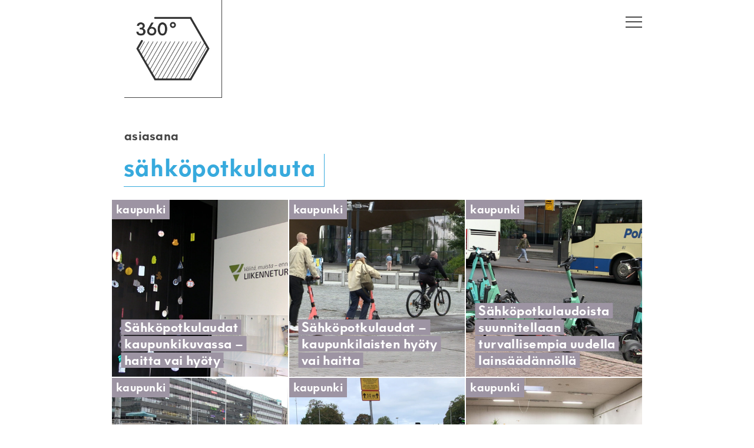

--- FILE ---
content_type: text/html; charset=UTF-8
request_url: https://www.360journalismia.fi/tag/sahkopotkulauta/
body_size: 12450
content:
<!DOCTYPE html>
<html lang="fi">
<head>
<meta charset="UTF-8" />
<meta name="viewport" content="width=device-width, initial-scale=1" />
<meta name="google-site-verification" content="r8Z640PsjE9bQQxZ7kApudJxkMA4WGWfZIol6ssdlSA" />
<link rel="stylesheet" type="text/css" href="https://www.360journalismia.fi/wp-content/themes/360/style.css" />
<link rel="shortcut icon" type="image/png" href="https://www.360journalismia.fi/wp-content/themes/360/img/logo.png" />
<title>sähköpotkulauta &#8211; 360° journalismia</title>
<meta name='robots' content='max-image-preview:large' />
<link rel='dns-prefetch' href='//stats.wp.com' />
<link rel="alternate" type="application/rss+xml" title="360° journalismia &raquo; syöte" href="https://www.360journalismia.fi/feed/" />
<script type="text/javascript" id="wpp-js" src="https://www.360journalismia.fi/wp-content/plugins/wordpress-popular-posts/assets/js/wpp.min.js?ver=7.3.6" data-sampling="0" data-sampling-rate="100" data-api-url="https://www.360journalismia.fi/wp-json/wordpress-popular-posts" data-post-id="0" data-token="656aa4eea5" data-lang="0" data-debug="0"></script>
<link rel="alternate" type="application/rss+xml" title="360° journalismia &raquo; sähköpotkulauta avainsanan RSS-syöte" href="https://www.360journalismia.fi/tag/sahkopotkulauta/feed/" />
<style id='wp-img-auto-sizes-contain-inline-css' type='text/css'>
img:is([sizes=auto i],[sizes^="auto," i]){contain-intrinsic-size:3000px 1500px}
/*# sourceURL=wp-img-auto-sizes-contain-inline-css */
</style>
<style id='wp-emoji-styles-inline-css' type='text/css'>

	img.wp-smiley, img.emoji {
		display: inline !important;
		border: none !important;
		box-shadow: none !important;
		height: 1em !important;
		width: 1em !important;
		margin: 0 0.07em !important;
		vertical-align: -0.1em !important;
		background: none !important;
		padding: 0 !important;
	}
/*# sourceURL=wp-emoji-styles-inline-css */
</style>
<style id='wp-block-library-inline-css' type='text/css'>
:root{--wp-block-synced-color:#7a00df;--wp-block-synced-color--rgb:122,0,223;--wp-bound-block-color:var(--wp-block-synced-color);--wp-editor-canvas-background:#ddd;--wp-admin-theme-color:#007cba;--wp-admin-theme-color--rgb:0,124,186;--wp-admin-theme-color-darker-10:#006ba1;--wp-admin-theme-color-darker-10--rgb:0,107,160.5;--wp-admin-theme-color-darker-20:#005a87;--wp-admin-theme-color-darker-20--rgb:0,90,135;--wp-admin-border-width-focus:2px}@media (min-resolution:192dpi){:root{--wp-admin-border-width-focus:1.5px}}.wp-element-button{cursor:pointer}:root .has-very-light-gray-background-color{background-color:#eee}:root .has-very-dark-gray-background-color{background-color:#313131}:root .has-very-light-gray-color{color:#eee}:root .has-very-dark-gray-color{color:#313131}:root .has-vivid-green-cyan-to-vivid-cyan-blue-gradient-background{background:linear-gradient(135deg,#00d084,#0693e3)}:root .has-purple-crush-gradient-background{background:linear-gradient(135deg,#34e2e4,#4721fb 50%,#ab1dfe)}:root .has-hazy-dawn-gradient-background{background:linear-gradient(135deg,#faaca8,#dad0ec)}:root .has-subdued-olive-gradient-background{background:linear-gradient(135deg,#fafae1,#67a671)}:root .has-atomic-cream-gradient-background{background:linear-gradient(135deg,#fdd79a,#004a59)}:root .has-nightshade-gradient-background{background:linear-gradient(135deg,#330968,#31cdcf)}:root .has-midnight-gradient-background{background:linear-gradient(135deg,#020381,#2874fc)}:root{--wp--preset--font-size--normal:16px;--wp--preset--font-size--huge:42px}.has-regular-font-size{font-size:1em}.has-larger-font-size{font-size:2.625em}.has-normal-font-size{font-size:var(--wp--preset--font-size--normal)}.has-huge-font-size{font-size:var(--wp--preset--font-size--huge)}:root .has-text-align-center{text-align:center}:root .has-text-align-left{text-align:left}:root .has-text-align-right{text-align:right}.has-fit-text{white-space:nowrap!important}#end-resizable-editor-section{display:none}.aligncenter{clear:both}.items-justified-left{justify-content:flex-start}.items-justified-center{justify-content:center}.items-justified-right{justify-content:flex-end}.items-justified-space-between{justify-content:space-between}.screen-reader-text{word-wrap:normal!important;border:0;clip-path:inset(50%);height:1px;margin:-1px;overflow:hidden;padding:0;position:absolute;width:1px}.screen-reader-text:focus{background-color:#ddd;clip-path:none;color:#444;display:block;font-size:1em;height:auto;left:5px;line-height:normal;padding:15px 23px 14px;text-decoration:none;top:5px;width:auto;z-index:100000}html :where(.has-border-color){border-style:solid}html :where([style*=border-top-color]){border-top-style:solid}html :where([style*=border-right-color]){border-right-style:solid}html :where([style*=border-bottom-color]){border-bottom-style:solid}html :where([style*=border-left-color]){border-left-style:solid}html :where([style*=border-width]){border-style:solid}html :where([style*=border-top-width]){border-top-style:solid}html :where([style*=border-right-width]){border-right-style:solid}html :where([style*=border-bottom-width]){border-bottom-style:solid}html :where([style*=border-left-width]){border-left-style:solid}html :where(img[class*=wp-image-]){height:auto;max-width:100%}:where(figure){margin:0 0 1em}html :where(.is-position-sticky){--wp-admin--admin-bar--position-offset:var(--wp-admin--admin-bar--height,0px)}@media screen and (max-width:600px){html :where(.is-position-sticky){--wp-admin--admin-bar--position-offset:0px}}

/*# sourceURL=wp-block-library-inline-css */
</style><style id='global-styles-inline-css' type='text/css'>
:root{--wp--preset--aspect-ratio--square: 1;--wp--preset--aspect-ratio--4-3: 4/3;--wp--preset--aspect-ratio--3-4: 3/4;--wp--preset--aspect-ratio--3-2: 3/2;--wp--preset--aspect-ratio--2-3: 2/3;--wp--preset--aspect-ratio--16-9: 16/9;--wp--preset--aspect-ratio--9-16: 9/16;--wp--preset--color--black: #000000;--wp--preset--color--cyan-bluish-gray: #abb8c3;--wp--preset--color--white: #ffffff;--wp--preset--color--pale-pink: #f78da7;--wp--preset--color--vivid-red: #cf2e2e;--wp--preset--color--luminous-vivid-orange: #ff6900;--wp--preset--color--luminous-vivid-amber: #fcb900;--wp--preset--color--light-green-cyan: #7bdcb5;--wp--preset--color--vivid-green-cyan: #00d084;--wp--preset--color--pale-cyan-blue: #8ed1fc;--wp--preset--color--vivid-cyan-blue: #0693e3;--wp--preset--color--vivid-purple: #9b51e0;--wp--preset--gradient--vivid-cyan-blue-to-vivid-purple: linear-gradient(135deg,rgb(6,147,227) 0%,rgb(155,81,224) 100%);--wp--preset--gradient--light-green-cyan-to-vivid-green-cyan: linear-gradient(135deg,rgb(122,220,180) 0%,rgb(0,208,130) 100%);--wp--preset--gradient--luminous-vivid-amber-to-luminous-vivid-orange: linear-gradient(135deg,rgb(252,185,0) 0%,rgb(255,105,0) 100%);--wp--preset--gradient--luminous-vivid-orange-to-vivid-red: linear-gradient(135deg,rgb(255,105,0) 0%,rgb(207,46,46) 100%);--wp--preset--gradient--very-light-gray-to-cyan-bluish-gray: linear-gradient(135deg,rgb(238,238,238) 0%,rgb(169,184,195) 100%);--wp--preset--gradient--cool-to-warm-spectrum: linear-gradient(135deg,rgb(74,234,220) 0%,rgb(151,120,209) 20%,rgb(207,42,186) 40%,rgb(238,44,130) 60%,rgb(251,105,98) 80%,rgb(254,248,76) 100%);--wp--preset--gradient--blush-light-purple: linear-gradient(135deg,rgb(255,206,236) 0%,rgb(152,150,240) 100%);--wp--preset--gradient--blush-bordeaux: linear-gradient(135deg,rgb(254,205,165) 0%,rgb(254,45,45) 50%,rgb(107,0,62) 100%);--wp--preset--gradient--luminous-dusk: linear-gradient(135deg,rgb(255,203,112) 0%,rgb(199,81,192) 50%,rgb(65,88,208) 100%);--wp--preset--gradient--pale-ocean: linear-gradient(135deg,rgb(255,245,203) 0%,rgb(182,227,212) 50%,rgb(51,167,181) 100%);--wp--preset--gradient--electric-grass: linear-gradient(135deg,rgb(202,248,128) 0%,rgb(113,206,126) 100%);--wp--preset--gradient--midnight: linear-gradient(135deg,rgb(2,3,129) 0%,rgb(40,116,252) 100%);--wp--preset--font-size--small: 13px;--wp--preset--font-size--medium: 20px;--wp--preset--font-size--large: 36px;--wp--preset--font-size--x-large: 42px;--wp--preset--spacing--20: 0.44rem;--wp--preset--spacing--30: 0.67rem;--wp--preset--spacing--40: 1rem;--wp--preset--spacing--50: 1.5rem;--wp--preset--spacing--60: 2.25rem;--wp--preset--spacing--70: 3.38rem;--wp--preset--spacing--80: 5.06rem;--wp--preset--shadow--natural: 6px 6px 9px rgba(0, 0, 0, 0.2);--wp--preset--shadow--deep: 12px 12px 50px rgba(0, 0, 0, 0.4);--wp--preset--shadow--sharp: 6px 6px 0px rgba(0, 0, 0, 0.2);--wp--preset--shadow--outlined: 6px 6px 0px -3px rgb(255, 255, 255), 6px 6px rgb(0, 0, 0);--wp--preset--shadow--crisp: 6px 6px 0px rgb(0, 0, 0);}:where(.is-layout-flex){gap: 0.5em;}:where(.is-layout-grid){gap: 0.5em;}body .is-layout-flex{display: flex;}.is-layout-flex{flex-wrap: wrap;align-items: center;}.is-layout-flex > :is(*, div){margin: 0;}body .is-layout-grid{display: grid;}.is-layout-grid > :is(*, div){margin: 0;}:where(.wp-block-columns.is-layout-flex){gap: 2em;}:where(.wp-block-columns.is-layout-grid){gap: 2em;}:where(.wp-block-post-template.is-layout-flex){gap: 1.25em;}:where(.wp-block-post-template.is-layout-grid){gap: 1.25em;}.has-black-color{color: var(--wp--preset--color--black) !important;}.has-cyan-bluish-gray-color{color: var(--wp--preset--color--cyan-bluish-gray) !important;}.has-white-color{color: var(--wp--preset--color--white) !important;}.has-pale-pink-color{color: var(--wp--preset--color--pale-pink) !important;}.has-vivid-red-color{color: var(--wp--preset--color--vivid-red) !important;}.has-luminous-vivid-orange-color{color: var(--wp--preset--color--luminous-vivid-orange) !important;}.has-luminous-vivid-amber-color{color: var(--wp--preset--color--luminous-vivid-amber) !important;}.has-light-green-cyan-color{color: var(--wp--preset--color--light-green-cyan) !important;}.has-vivid-green-cyan-color{color: var(--wp--preset--color--vivid-green-cyan) !important;}.has-pale-cyan-blue-color{color: var(--wp--preset--color--pale-cyan-blue) !important;}.has-vivid-cyan-blue-color{color: var(--wp--preset--color--vivid-cyan-blue) !important;}.has-vivid-purple-color{color: var(--wp--preset--color--vivid-purple) !important;}.has-black-background-color{background-color: var(--wp--preset--color--black) !important;}.has-cyan-bluish-gray-background-color{background-color: var(--wp--preset--color--cyan-bluish-gray) !important;}.has-white-background-color{background-color: var(--wp--preset--color--white) !important;}.has-pale-pink-background-color{background-color: var(--wp--preset--color--pale-pink) !important;}.has-vivid-red-background-color{background-color: var(--wp--preset--color--vivid-red) !important;}.has-luminous-vivid-orange-background-color{background-color: var(--wp--preset--color--luminous-vivid-orange) !important;}.has-luminous-vivid-amber-background-color{background-color: var(--wp--preset--color--luminous-vivid-amber) !important;}.has-light-green-cyan-background-color{background-color: var(--wp--preset--color--light-green-cyan) !important;}.has-vivid-green-cyan-background-color{background-color: var(--wp--preset--color--vivid-green-cyan) !important;}.has-pale-cyan-blue-background-color{background-color: var(--wp--preset--color--pale-cyan-blue) !important;}.has-vivid-cyan-blue-background-color{background-color: var(--wp--preset--color--vivid-cyan-blue) !important;}.has-vivid-purple-background-color{background-color: var(--wp--preset--color--vivid-purple) !important;}.has-black-border-color{border-color: var(--wp--preset--color--black) !important;}.has-cyan-bluish-gray-border-color{border-color: var(--wp--preset--color--cyan-bluish-gray) !important;}.has-white-border-color{border-color: var(--wp--preset--color--white) !important;}.has-pale-pink-border-color{border-color: var(--wp--preset--color--pale-pink) !important;}.has-vivid-red-border-color{border-color: var(--wp--preset--color--vivid-red) !important;}.has-luminous-vivid-orange-border-color{border-color: var(--wp--preset--color--luminous-vivid-orange) !important;}.has-luminous-vivid-amber-border-color{border-color: var(--wp--preset--color--luminous-vivid-amber) !important;}.has-light-green-cyan-border-color{border-color: var(--wp--preset--color--light-green-cyan) !important;}.has-vivid-green-cyan-border-color{border-color: var(--wp--preset--color--vivid-green-cyan) !important;}.has-pale-cyan-blue-border-color{border-color: var(--wp--preset--color--pale-cyan-blue) !important;}.has-vivid-cyan-blue-border-color{border-color: var(--wp--preset--color--vivid-cyan-blue) !important;}.has-vivid-purple-border-color{border-color: var(--wp--preset--color--vivid-purple) !important;}.has-vivid-cyan-blue-to-vivid-purple-gradient-background{background: var(--wp--preset--gradient--vivid-cyan-blue-to-vivid-purple) !important;}.has-light-green-cyan-to-vivid-green-cyan-gradient-background{background: var(--wp--preset--gradient--light-green-cyan-to-vivid-green-cyan) !important;}.has-luminous-vivid-amber-to-luminous-vivid-orange-gradient-background{background: var(--wp--preset--gradient--luminous-vivid-amber-to-luminous-vivid-orange) !important;}.has-luminous-vivid-orange-to-vivid-red-gradient-background{background: var(--wp--preset--gradient--luminous-vivid-orange-to-vivid-red) !important;}.has-very-light-gray-to-cyan-bluish-gray-gradient-background{background: var(--wp--preset--gradient--very-light-gray-to-cyan-bluish-gray) !important;}.has-cool-to-warm-spectrum-gradient-background{background: var(--wp--preset--gradient--cool-to-warm-spectrum) !important;}.has-blush-light-purple-gradient-background{background: var(--wp--preset--gradient--blush-light-purple) !important;}.has-blush-bordeaux-gradient-background{background: var(--wp--preset--gradient--blush-bordeaux) !important;}.has-luminous-dusk-gradient-background{background: var(--wp--preset--gradient--luminous-dusk) !important;}.has-pale-ocean-gradient-background{background: var(--wp--preset--gradient--pale-ocean) !important;}.has-electric-grass-gradient-background{background: var(--wp--preset--gradient--electric-grass) !important;}.has-midnight-gradient-background{background: var(--wp--preset--gradient--midnight) !important;}.has-small-font-size{font-size: var(--wp--preset--font-size--small) !important;}.has-medium-font-size{font-size: var(--wp--preset--font-size--medium) !important;}.has-large-font-size{font-size: var(--wp--preset--font-size--large) !important;}.has-x-large-font-size{font-size: var(--wp--preset--font-size--x-large) !important;}
/*# sourceURL=global-styles-inline-css */
</style>

<style id='classic-theme-styles-inline-css' type='text/css'>
/*! This file is auto-generated */
.wp-block-button__link{color:#fff;background-color:#32373c;border-radius:9999px;box-shadow:none;text-decoration:none;padding:calc(.667em + 2px) calc(1.333em + 2px);font-size:1.125em}.wp-block-file__button{background:#32373c;color:#fff;text-decoration:none}
/*# sourceURL=/wp-includes/css/classic-themes.min.css */
</style>
<link rel='stylesheet' id='ub-extension-style-css-css' href='https://www.360journalismia.fi/wp-content/plugins/ultimate-blocks/src/extensions/style.css?ver=6.9' type='text/css' media='all' />
<link rel='stylesheet' id='less-css' href='https://www.360journalismia.fi/wp-content/uploads/wp-less-cache/less.css?ver=1624861443' type='text/css' media='all' />
<link rel='stylesheet' id='fancybox-css' href='https://www.360journalismia.fi/wp-content/plugins/easy-fancybox/fancybox/1.5.4/jquery.fancybox.min.css?ver=6.9' type='text/css' media='screen' />
<style id='fancybox-inline-css' type='text/css'>
#fancybox-outer{background:#ffffff}#fancybox-content{background:#ffffff;border-color:#ffffff;color:#000000;}#fancybox-title,#fancybox-title-float-main{color:#fff}
/*# sourceURL=fancybox-inline-css */
</style>
<link rel='stylesheet' id='tablepress-default-css' href='https://www.360journalismia.fi/wp-content/plugins/tablepress/css/build/default.css?ver=3.2.5' type='text/css' media='all' />
<link rel='stylesheet' id='searchwp-live-search-css' href='https://www.360journalismia.fi/wp-content/plugins/searchwp-live-ajax-search/assets/styles/style.min.css?ver=1.8.6' type='text/css' media='all' />
<style id='searchwp-live-search-inline-css' type='text/css'>
.searchwp-live-search-result .searchwp-live-search-result--title a {
  font-size: 16px;
}
.searchwp-live-search-result .searchwp-live-search-result--price {
  font-size: 14px;
}
.searchwp-live-search-result .searchwp-live-search-result--add-to-cart .button {
  font-size: 14px;
}

/*# sourceURL=searchwp-live-search-inline-css */
</style>
<script type="text/javascript" src="https://www.360journalismia.fi/wp-includes/js/jquery/jquery.min.js?ver=3.7.1" id="jquery-core-js"></script>
<script type="text/javascript" src="https://www.360journalismia.fi/wp-includes/js/jquery/jquery-migrate.min.js?ver=3.4.1" id="jquery-migrate-js"></script>
<script type="text/javascript" id="my_loadmore-js-extra">
/* <![CDATA[ */
var misha_loadmore_params = {"ajaxurl":"https://www.360journalismia.fi/wp-admin/admin-ajax.php","posts":"null","current_page":"1","max_page":null};
//# sourceURL=my_loadmore-js-extra
/* ]]> */
</script>
<script type="text/javascript" src="https://www.360journalismia.fi/wp-content/themes/360/loadmore.js?ver=6.9" id="my_loadmore-js"></script>
<link rel="https://api.w.org/" href="https://www.360journalismia.fi/wp-json/" /><link rel="alternate" title="JSON" type="application/json" href="https://www.360journalismia.fi/wp-json/wp/v2/tags/778" /><link rel="EditURI" type="application/rsd+xml" title="RSD" href="https://www.360journalismia.fi/xmlrpc.php?rsd" />
<meta name="generator" content="WordPress 6.9" />
	<style>img#wpstats{display:none}</style>
		            <style id="wpp-loading-animation-styles">@-webkit-keyframes bgslide{from{background-position-x:0}to{background-position-x:-200%}}@keyframes bgslide{from{background-position-x:0}to{background-position-x:-200%}}.wpp-widget-block-placeholder,.wpp-shortcode-placeholder{margin:0 auto;width:60px;height:3px;background:#dd3737;background:linear-gradient(90deg,#dd3737 0%,#571313 10%,#dd3737 100%);background-size:200% auto;border-radius:3px;-webkit-animation:bgslide 1s infinite linear;animation:bgslide 1s infinite linear}</style>
            <!-- Analytics by WP Statistics - https://wp-statistics.com -->
<script src="https://www.360journalismia.fi/wp-content/themes/360/js/modernizr.js" type="text/javascript"></script>
<script src="https://www.360journalismia.fi/wp-content/themes/360/js/detectizr.js" type="text/javascript"></script>
<script src="https://www.360journalismia.fi/wp-content/themes/360/js/isotope.js" type="text/javascript"></script>
<script src="https://www.360journalismia.fi/wp-content/themes/360/js/jq.touchswipe.js" type="text/javascript"></script>	
<script src="https://www.360journalismia.fi/wp-content/themes/360/js/hyphenator.js" type="text/javascript"></script>	
<script type="text/javascript" src="https://www.360journalismia.fi/wp-content/themes/360/js/s.js"></script>
<style>.category-hyvinvointi .clr { color: #ffb3b3 !important; }body:not(.feature):not(.no-bgclr).category-hyvinvointi .clr_bg { background-color: #ffb3b3 !important; color: #000000 !important;}body:not(.feature):not(.no-bgclr).category-hyvinvointi .the-header .entry-title .title-text.clr_bg { box-shadow: -0.25em 0 0em #ffb3b3, 0.25em 0 0em #ffb3b3 }body.feature.category-hyvinvointi #branding.clr_bg { background-color: #ffb3b3 !important; }body.single article.a-summary.category-hyvinvointi .clr_bg { background-color: #ffb3b3 !important; color: #000000 !important;}body.single article.a-summary.category-hyvinvointi .the-header .entry-title .title-text.clr_bg { box-shadow: -0.25em 0 0em #ffb3b3, 0.25em 0 0em #ffb3b3 }body:not(.feature) article.a-summary.category-hyvinvointi .clr_bg { background-color: #ffb3b3 !important; color: #000000 !important;}body:not(.feature) article.a-summary.category-hyvinvointi a.clr_bg:hover { color: #ffb3b3 !important; background-color: #000000 !important;}body:not(.feature) article.a-summary.category-hyvinvointi .the-header .entry-title .title-text.clr_bg { box-shadow: -0.25em 0 0em #ffb3b3, 0.25em 0 0em #ffb3b3 }#catnavi .catlink.category-hyvinvointi { background-color: #ffb3b3 !important; color: #000000 !important;}#catnavi .catlink.category-hyvinvointi:hover { color: #ffb3b3 !important; background-color: #000000 !important;}.category-ihmiset .clr { color: #f38d51 !important; }body:not(.feature):not(.no-bgclr).category-ihmiset .clr_bg { background-color: #f38d51 !important; color: #000000 !important;}body:not(.feature):not(.no-bgclr).category-ihmiset .the-header .entry-title .title-text.clr_bg { box-shadow: -0.25em 0 0em #f38d51, 0.25em 0 0em #f38d51 }body.feature.category-ihmiset #branding.clr_bg { background-color: #f38d51 !important; }body.single article.a-summary.category-ihmiset .clr_bg { background-color: #f38d51 !important; color: #000000 !important;}body.single article.a-summary.category-ihmiset .the-header .entry-title .title-text.clr_bg { box-shadow: -0.25em 0 0em #f38d51, 0.25em 0 0em #f38d51 }body:not(.feature) article.a-summary.category-ihmiset .clr_bg { background-color: #f38d51 !important; color: #000000 !important;}body:not(.feature) article.a-summary.category-ihmiset a.clr_bg:hover { color: #f38d51 !important; background-color: #000000 !important;}body:not(.feature) article.a-summary.category-ihmiset .the-header .entry-title .title-text.clr_bg { box-shadow: -0.25em 0 0em #f38d51, 0.25em 0 0em #f38d51 }#catnavi .catlink.category-ihmiset { background-color: #f38d51 !important; color: #000000 !important;}#catnavi .catlink.category-ihmiset:hover { color: #f38d51 !important; background-color: #000000 !important;}.category-kaupunki .clr { color: #9d94a3 !important; }body:not(.feature):not(.no-bgclr).category-kaupunki .clr_bg { background-color: #9d94a3 !important; color: #ffffff !important;}body:not(.feature):not(.no-bgclr).category-kaupunki .the-header .entry-title .title-text.clr_bg { box-shadow: -0.25em 0 0em #9d94a3, 0.25em 0 0em #9d94a3 }body.feature.category-kaupunki #branding.clr_bg { background-color: #9d94a3 !important; }body.single article.a-summary.category-kaupunki .clr_bg { background-color: #9d94a3 !important; color: #ffffff !important;}body.single article.a-summary.category-kaupunki .the-header .entry-title .title-text.clr_bg { box-shadow: -0.25em 0 0em #9d94a3, 0.25em 0 0em #9d94a3 }.category-kaupunki:not(.no-bgclr) #logo { filter: invert(1) brightness(2); }body:not(.feature) article.a-summary.category-kaupunki .clr_bg { background-color: #9d94a3 !important; color: #ffffff !important;}body:not(.feature) article.a-summary.category-kaupunki a.clr_bg:hover { color: #9d94a3 !important; background-color: #ffffff !important;}body:not(.feature) article.a-summary.category-kaupunki .the-header .entry-title .title-text.clr_bg { box-shadow: -0.25em 0 0em #9d94a3, 0.25em 0 0em #9d94a3 }#catnavi .catlink.category-kaupunki { background-color: #9d94a3 !important; color: #ffffff !important;}#catnavi .catlink.category-kaupunki:hover { color: #9d94a3 !important; background-color: #ffffff !important;}.category-kulttuuri .clr { color: #a3ccc6 !important; }body:not(.feature):not(.no-bgclr).category-kulttuuri .clr_bg { background-color: #a3ccc6 !important; color: #000000 !important;}body:not(.feature):not(.no-bgclr).category-kulttuuri .the-header .entry-title .title-text.clr_bg { box-shadow: -0.25em 0 0em #a3ccc6, 0.25em 0 0em #a3ccc6 }body.feature.category-kulttuuri #branding.clr_bg { background-color: #a3ccc6 !important; }body.single article.a-summary.category-kulttuuri .clr_bg { background-color: #a3ccc6 !important; color: #000000 !important;}body.single article.a-summary.category-kulttuuri .the-header .entry-title .title-text.clr_bg { box-shadow: -0.25em 0 0em #a3ccc6, 0.25em 0 0em #a3ccc6 }body:not(.feature) article.a-summary.category-kulttuuri .clr_bg { background-color: #a3ccc6 !important; color: #000000 !important;}body:not(.feature) article.a-summary.category-kulttuuri a.clr_bg:hover { color: #a3ccc6 !important; background-color: #000000 !important;}body:not(.feature) article.a-summary.category-kulttuuri .the-header .entry-title .title-text.clr_bg { box-shadow: -0.25em 0 0em #a3ccc6, 0.25em 0 0em #a3ccc6 }#catnavi .catlink.category-kulttuuri { background-color: #a3ccc6 !important; color: #000000 !important;}#catnavi .catlink.category-kulttuuri:hover { color: #a3ccc6 !important; background-color: #000000 !important;}.category-podcastit .clr { color: #ffd112 !important; }body:not(.feature):not(.no-bgclr).category-podcastit .clr_bg { background-color: #ffd112 !important; color: #000000 !important;}body:not(.feature):not(.no-bgclr).category-podcastit .the-header .entry-title .title-text.clr_bg { box-shadow: -0.25em 0 0em #ffd112, 0.25em 0 0em #ffd112 }body.feature.category-podcastit #branding.clr_bg { background-color: #ffd112 !important; }body.single article.a-summary.category-podcastit .clr_bg { background-color: #ffd112 !important; color: #000000 !important;}body.single article.a-summary.category-podcastit .the-header .entry-title .title-text.clr_bg { box-shadow: -0.25em 0 0em #ffd112, 0.25em 0 0em #ffd112 }body:not(.feature) article.a-summary.category-podcastit .clr_bg { background-color: #ffd112 !important; color: #000000 !important;}body:not(.feature) article.a-summary.category-podcastit a.clr_bg:hover { color: #ffd112 !important; background-color: #000000 !important;}body:not(.feature) article.a-summary.category-podcastit .the-header .entry-title .title-text.clr_bg { box-shadow: -0.25em 0 0em #ffd112, 0.25em 0 0em #ffd112 }#catnavi .catlink.category-podcastit { background-color: #ffd112 !important; color: #000000 !important;}#catnavi .catlink.category-podcastit:hover { color: #ffd112 !important; background-color: #000000 !important;}.category-politiikka .clr { color: #3a7593 !important; }body:not(.feature):not(.no-bgclr).category-politiikka .clr_bg { background-color: #3a7593 !important; color: #ffffff !important;}body:not(.feature):not(.no-bgclr).category-politiikka .the-header .entry-title .title-text.clr_bg { box-shadow: -0.25em 0 0em #3a7593, 0.25em 0 0em #3a7593 }body.feature.category-politiikka #branding.clr_bg { background-color: #3a7593 !important; }body.single article.a-summary.category-politiikka .clr_bg { background-color: #3a7593 !important; color: #ffffff !important;}body.single article.a-summary.category-politiikka .the-header .entry-title .title-text.clr_bg { box-shadow: -0.25em 0 0em #3a7593, 0.25em 0 0em #3a7593 }.category-politiikka:not(.no-bgclr) #logo { filter: invert(1) brightness(2); }body:not(.feature) article.a-summary.category-politiikka .clr_bg { background-color: #3a7593 !important; color: #ffffff !important;}body:not(.feature) article.a-summary.category-politiikka a.clr_bg:hover { color: #3a7593 !important; background-color: #ffffff !important;}body:not(.feature) article.a-summary.category-politiikka .the-header .entry-title .title-text.clr_bg { box-shadow: -0.25em 0 0em #3a7593, 0.25em 0 0em #3a7593 }#catnavi .catlink.category-politiikka { background-color: #3a7593 !important; color: #ffffff !important;}#catnavi .catlink.category-politiikka:hover { color: #3a7593 !important; background-color: #ffffff !important;}.category-ruoka .clr { color: #d39b6c !important; }body:not(.feature):not(.no-bgclr).category-ruoka .clr_bg { background-color: #d39b6c !important; color: #000000 !important;}body:not(.feature):not(.no-bgclr).category-ruoka .the-header .entry-title .title-text.clr_bg { box-shadow: -0.25em 0 0em #d39b6c, 0.25em 0 0em #d39b6c }body.feature.category-ruoka #branding.clr_bg { background-color: #d39b6c !important; }body.single article.a-summary.category-ruoka .clr_bg { background-color: #d39b6c !important; color: #000000 !important;}body.single article.a-summary.category-ruoka .the-header .entry-title .title-text.clr_bg { box-shadow: -0.25em 0 0em #d39b6c, 0.25em 0 0em #d39b6c }body:not(.feature) article.a-summary.category-ruoka .clr_bg { background-color: #d39b6c !important; color: #000000 !important;}body:not(.feature) article.a-summary.category-ruoka a.clr_bg:hover { color: #d39b6c !important; background-color: #000000 !important;}body:not(.feature) article.a-summary.category-ruoka .the-header .entry-title .title-text.clr_bg { box-shadow: -0.25em 0 0em #d39b6c, 0.25em 0 0em #d39b6c }#catnavi .catlink.category-ruoka { background-color: #d39b6c !important; color: #000000 !important;}#catnavi .catlink.category-ruoka:hover { color: #d39b6c !important; background-color: #000000 !important;}.category-tiede .clr { color: #1dced6 !important; }body:not(.feature):not(.no-bgclr).category-tiede .clr_bg { background-color: #1dced6 !important; color: #ffffff !important;}body:not(.feature):not(.no-bgclr).category-tiede .the-header .entry-title .title-text.clr_bg { box-shadow: -0.25em 0 0em #1dced6, 0.25em 0 0em #1dced6 }body.feature.category-tiede #branding.clr_bg { background-color: #1dced6 !important; }body.single article.a-summary.category-tiede .clr_bg { background-color: #1dced6 !important; color: #ffffff !important;}body.single article.a-summary.category-tiede .the-header .entry-title .title-text.clr_bg { box-shadow: -0.25em 0 0em #1dced6, 0.25em 0 0em #1dced6 }.category-tiede:not(.no-bgclr) #logo { filter: invert(1) brightness(2); }body:not(.feature) article.a-summary.category-tiede .clr_bg { background-color: #1dced6 !important; color: #ffffff !important;}body:not(.feature) article.a-summary.category-tiede a.clr_bg:hover { color: #1dced6 !important; background-color: #ffffff !important;}body:not(.feature) article.a-summary.category-tiede .the-header .entry-title .title-text.clr_bg { box-shadow: -0.25em 0 0em #1dced6, 0.25em 0 0em #1dced6 }#catnavi .catlink.category-tiede { background-color: #1dced6 !important; color: #ffffff !important;}#catnavi .catlink.category-tiede:hover { color: #1dced6 !important; background-color: #ffffff !important;}.category-urheilu .clr { color: #509106 !important; }body:not(.feature):not(.no-bgclr).category-urheilu .clr_bg { background-color: #509106 !important; color: #ffffff !important;}body:not(.feature):not(.no-bgclr).category-urheilu .the-header .entry-title .title-text.clr_bg { box-shadow: -0.25em 0 0em #509106, 0.25em 0 0em #509106 }body.feature.category-urheilu #branding.clr_bg { background-color: #509106 !important; }body.single article.a-summary.category-urheilu .clr_bg { background-color: #509106 !important; color: #ffffff !important;}body.single article.a-summary.category-urheilu .the-header .entry-title .title-text.clr_bg { box-shadow: -0.25em 0 0em #509106, 0.25em 0 0em #509106 }.category-urheilu:not(.no-bgclr) #logo { filter: invert(1) brightness(2); }body:not(.feature) article.a-summary.category-urheilu .clr_bg { background-color: #509106 !important; color: #ffffff !important;}body:not(.feature) article.a-summary.category-urheilu a.clr_bg:hover { color: #509106 !important; background-color: #ffffff !important;}body:not(.feature) article.a-summary.category-urheilu .the-header .entry-title .title-text.clr_bg { box-shadow: -0.25em 0 0em #509106, 0.25em 0 0em #509106 }#catnavi .catlink.category-urheilu { background-color: #509106 !important; color: #ffffff !important;}#catnavi .catlink.category-urheilu:hover { color: #509106 !important; background-color: #ffffff !important;}.category-yhteiskunta .clr { color: #dbcf77 !important; }body:not(.feature):not(.no-bgclr).category-yhteiskunta .clr_bg { background-color: #dbcf77 !important; color: #454545 !important;}body:not(.feature):not(.no-bgclr).category-yhteiskunta .the-header .entry-title .title-text.clr_bg { box-shadow: -0.25em 0 0em #dbcf77, 0.25em 0 0em #dbcf77 }body.feature.category-yhteiskunta #branding.clr_bg { background-color: #dbcf77 !important; }body.single article.a-summary.category-yhteiskunta .clr_bg { background-color: #dbcf77 !important; color: #454545 !important;}body.single article.a-summary.category-yhteiskunta .the-header .entry-title .title-text.clr_bg { box-shadow: -0.25em 0 0em #dbcf77, 0.25em 0 0em #dbcf77 }body:not(.feature) article.a-summary.category-yhteiskunta .clr_bg { background-color: #dbcf77 !important; color: #454545 !important;}body:not(.feature) article.a-summary.category-yhteiskunta a.clr_bg:hover { color: #dbcf77 !important; background-color: #454545 !important;}body:not(.feature) article.a-summary.category-yhteiskunta .the-header .entry-title .title-text.clr_bg { box-shadow: -0.25em 0 0em #dbcf77, 0.25em 0 0em #dbcf77 }#catnavi .catlink.category-yhteiskunta { background-color: #dbcf77 !important; color: #454545 !important;}#catnavi .catlink.category-yhteiskunta:hover { color: #dbcf77 !important; background-color: #454545 !important;}</style>
</head>
<body class="archive tag tag-sahkopotkulauta tag-778 wp-theme-360  post-has-thumb">
<div id="wrapper" class="hfeed ">
<header id="header" role="banner">
		<h1 id="site-name">360° journalismia</h1>
				<section id="branding" class="clr_bg">
			<a href="https://www.360journalismia.fi/" title="360° journalismia" rel="home">
									<img id="logo" alt="360° journalismia" src="https://www.360journalismia.fi/wp-content/themes/360/img/logo-pad.png" />
								<h1 id="site-title">Haaga-Helian toimittaja­koulutuksen verkkomedia</h1>
			</a>
		</section>
</header>
	<nav id="menu" role="navigation">
		<div class="menu-paavalikko-container"><ul id="menu-paavalikko" class="menu"><li id="menu-item-156" class="menu-item menu-item-type-post_type menu-item-object-page menu-item-156"><a href="https://www.360journalismia.fi/radio-360/">Radio 360º</a></li>
<li id="menu-item-1370" class="menu-item menu-item-type-taxonomy menu-item-object-category menu-item-1370"><a href="https://www.360journalismia.fi/category/jutut/podcastit/">Podcastit</a></li>
<li id="menu-item-247" class="menu-item menu-item-type-post_type menu-item-object-page menu-item-247"><a href="https://www.360journalismia.fi/arkisto/">Arkisto</a></li>
<li id="menu-item-182" class="menu-item menu-item-type-custom menu-item-object-custom menu-item-182"><a href="http://360journalismia.fi">Etusivu</a></li>
<li id="menu-item-157" class="menu-item menu-item-type-post_type menu-item-object-page menu-item-157"><a href="https://www.360journalismia.fi/esittely/">360° esittely</a></li>
<li id="menu-item-6485" class="menu-item menu-item-type-post_type menu-item-object-page menu-item-6485"><a href="https://www.360journalismia.fi/saavutettavuusseloste/">Saavutettavuusseloste</a></li>
</ul></div>		<form role="search" method="get" id="searchform" action="https://www.360journalismia.fi/">
    <div>
        <input type="text" value="" name="s" data-swplive="true" data-swpengine="default" data-swpconfig="default" id="s" placeholder="Hae" />
        <input type="submit" id="searchsubmit" value="Search" />
    </div>
</form>
		<div class="menu-somevalikko-container"><ul id="menu-somevalikko" class="menu"><li id="menu-item-103" class="menu-item menu-item-type-custom menu-item-object-custom menu-item-103"><a href="https://www.facebook.com/360journalismia/?ref=bookmarks">Facebook</a></li>
<li id="menu-item-104" class="menu-item menu-item-type-custom menu-item-object-custom menu-item-104"><a href="https://twitter.com/360__Media">Twitter</a></li>
</ul></div>	</nav>
	<a id="burger"><i></i><i></i><i></i></a>
<div id="container">
<section id="content" role="main" class="index tag">
	<header class="the-header">
		<span class="entry-type">Asiasana</span>
		<h1 class="entry-title tag"><span class="title-text">sähköpotkulauta</span></h1>
	</header>
			<article id="post-16879" class="a-summary post-16879 post type-post status-publish format-standard has-post-thumbnail hentry category-kaupunki tag-kaupunkiliikenne tag-liikenneturvallisuus tag-sahkopotkulauta tyyppi-juttu">
	<div class="sum-wrap">
		<header class="the-header">
			<div class="entry-cats"><a class="clr_bg" href="https://www.360journalismia.fi/category/jutut/kaupunki/" title="Kaupunki">Kaupunki</a></div>
			<h2 class="entry-title">
					<span class="title-text clr_bg">
					<a href="https://www.360journalismia.fi/sahkopotkulaudat-kaupunkikuvassa-haitta-vai-hyoty/" title="Sähköpotkulaudat kaupunkikuvassa &#8211; haitta vai hyöty" rel="bookmark">
						Sähköpotkulaudat kaupunkikuvassa &#8211; haitta vai hyöty					</a>
					</span>
			</h2>
			<a class="the-featured" href="https://www.360journalismia.fi/sahkopotkulaudat-kaupunkikuvassa-haitta-vai-hyoty/" title="Sähköpotkulaudat kaupunkikuvassa &#8211; haitta vai hyöty" rel="bookmark">
				<div class="the-thumb" style="background-image:url(https://www.360journalismia.fi/wp-content/uploads/2025/10/kuva-2-800x450.jpg)"></div><div class="the-thumb hires" data-iso="https://www.360journalismia.fi/wp-content/uploads/2025/10/kuva-2-1600x900.jpg"></div>	
			</a>

		</header>
					</div>
</article>			<article id="post-16876" class="a-summary post-16876 post type-post status-publish format-standard has-post-thumbnail hentry category-kaupunki tag-kaupunkiliikenne tag-liikenneturvallisuuus tag-sahkopotkulauta tyyppi-juttu">
	<div class="sum-wrap">
		<header class="the-header">
			<div class="entry-cats"><a class="clr_bg" href="https://www.360journalismia.fi/category/jutut/kaupunki/" title="Kaupunki">Kaupunki</a></div>
			<h2 class="entry-title">
					<span class="title-text clr_bg">
					<a href="https://www.360journalismia.fi/sahkopotkulaudat-kaupunkilaisten-hyoty-vai-haitta/" title="Sähköpotkulaudat &#8211; kaupunkilaisten hyöty vai haitta" rel="bookmark">
						Sähköpotkulaudat &#8211; kaupunkilaisten hyöty vai haitta					</a>
					</span>
			</h2>
			<a class="the-featured" href="https://www.360journalismia.fi/sahkopotkulaudat-kaupunkilaisten-hyoty-vai-haitta/" title="Sähköpotkulaudat &#8211; kaupunkilaisten hyöty vai haitta" rel="bookmark">
				<div class="the-thumb" style="background-image:url(https://www.360journalismia.fi/wp-content/uploads/2025/10/julkaisun-kuva-800x450.jpg)"></div><div class="the-thumb hires" data-iso="https://www.360journalismia.fi/wp-content/uploads/2025/10/julkaisun-kuva-1600x900.jpg"></div>	
			</a>

		</header>
					</div>
</article>			<article id="post-13751" class="a-summary post-13751 post type-post status-publish format-standard has-post-thumbnail hentry category-kaupunki tag-kaupunki tag-kaupunkiliikenne tag-liikenneturvallisuus tag-sahkopotkulauta tyyppi-juttu">
	<div class="sum-wrap">
		<header class="the-header">
			<div class="entry-cats"><a class="clr_bg" href="https://www.360journalismia.fi/category/jutut/kaupunki/" title="Kaupunki">Kaupunki</a></div>
			<h2 class="entry-title">
					<span class="title-text clr_bg">
					<a href="https://www.360journalismia.fi/sahkopotkulaudoista-suunnitellaan-turvallisempia-uudella-lainsaadannolla/" title="Sähköpotkulaudoista suunnitellaan turvallisempia uudella lainsäädännöllä" rel="bookmark">
						Sähköpotkulaudoista suunnitellaan turvallisempia uudella lainsäädännöllä					</a>
					</span>
			</h2>
			<a class="the-featured" href="https://www.360journalismia.fi/sahkopotkulaudoista-suunnitellaan-turvallisempia-uudella-lainsaadannolla/" title="Sähköpotkulaudoista suunnitellaan turvallisempia uudella lainsäädännöllä" rel="bookmark">
				<div class="the-thumb" style="background-image:url(https://www.360journalismia.fi/wp-content/uploads/2024/10/Sahkopotkulautoja1-800x450.jpg)"></div><div class="the-thumb hires" data-iso="https://www.360journalismia.fi/wp-content/uploads/2024/10/Sahkopotkulautoja1-1600x900.jpg"></div>	
			</a>

		</header>
					</div>
</article>			<article id="post-13744" class="a-summary post-13744 post type-post status-publish format-standard has-post-thumbnail hentry category-kaupunki tag-liikenneturvallisuus tag-sahkopotkulauta tyyppi-juttu">
	<div class="sum-wrap">
		<header class="the-header">
			<div class="entry-cats"><a class="clr_bg" href="https://www.360journalismia.fi/category/jutut/kaupunki/" title="Kaupunki">Kaupunki</a></div>
			<h2 class="entry-title">
					<span class="title-text clr_bg">
					<a href="https://www.360journalismia.fi/sahkopotkulautojen-turvallisuus/" title="Sähköpotkulaudat liikenteessä &#8211; Nuorten turvallisuus huolettaa" rel="bookmark">
						Sähköpotkulaudat liikenteessä &#8211; Nuorten turvallisuus huolettaa					</a>
					</span>
			</h2>
			<a class="the-featured" href="https://www.360journalismia.fi/sahkopotkulautojen-turvallisuus/" title="Sähköpotkulaudat liikenteessä &#8211; Nuorten turvallisuus huolettaa" rel="bookmark">
				<div class="the-thumb" style="background-image:url(https://www.360journalismia.fi/wp-content/uploads/2024/10/artikkelikuva-skuutti-800x450.jpg)"></div><div class="the-thumb hires" data-iso="https://www.360journalismia.fi/wp-content/uploads/2024/10/artikkelikuva-skuutti-1600x900.jpg"></div>	
			</a>

		</header>
					</div>
</article>			<article id="post-13747" class="a-summary post-13747 post type-post status-publish format-standard has-post-thumbnail hentry category-kaupunki tag-liikenneturvallisuus tag-sahkopotkulauta tyyppi-juttu">
	<div class="sum-wrap">
		<header class="the-header">
			<div class="entry-cats"><a class="clr_bg" href="https://www.360journalismia.fi/category/jutut/kaupunki/" title="Kaupunki">Kaupunki</a></div>
			<h2 class="entry-title">
					<span class="title-text clr_bg">
					<a href="https://www.360journalismia.fi/sahkopotkulaudat-aiheuttavat-huolta-uudesta-lainsaadannosta-apua-onnettomuuksien-ehkaisyyn/" title="Sähköpotkulaudat aiheuttavat huolta – Uudesta lainsäädännöstä apua onnettomuuksien ehkäisyyn" rel="bookmark">
						Sähköpotkulaudat aiheuttavat huolta – Uudesta lainsäädännöstä apua onnettomuuksien ehkäisyyn					</a>
					</span>
			</h2>
			<a class="the-featured" href="https://www.360journalismia.fi/sahkopotkulaudat-aiheuttavat-huolta-uudesta-lainsaadannosta-apua-onnettomuuksien-ehkaisyyn/" title="Sähköpotkulaudat aiheuttavat huolta – Uudesta lainsäädännöstä apua onnettomuuksien ehkäisyyn" rel="bookmark">
				<div class="the-thumb" style="background-image:url(https://www.360journalismia.fi/wp-content/uploads/2024/10/Sahkopotkulauta-artikkelikuva-800x450.jpg)"></div><div class="the-thumb hires" data-iso="https://www.360journalismia.fi/wp-content/uploads/2024/10/Sahkopotkulauta-artikkelikuva-1600x900.jpg"></div>	
			</a>

		</header>
					</div>
</article>			<article id="post-10017" class="a-summary post-10017 post type-post status-publish format-standard has-post-thumbnail hentry category-kaupunki tag-sahkopotkulauta tag-turku tag-turvallisuus tyyppi-juttu">
	<div class="sum-wrap">
		<header class="the-header">
			<div class="entry-cats"><a class="clr_bg" href="https://www.360journalismia.fi/category/jutut/kaupunki/" title="Kaupunki">Kaupunki</a></div>
			<h2 class="entry-title">
					<span class="title-text clr_bg">
					<a href="https://www.360journalismia.fi/turku-puuttuu-sahkopotkulautailun-ongelmiin/" title="Turku puuttuu sähköpotkulautailun ongelmiin" rel="bookmark">
						Turku puuttuu sähköpotkulautailun ongelmiin					</a>
					</span>
			</h2>
			<a class="the-featured" href="https://www.360journalismia.fi/turku-puuttuu-sahkopotkulautailun-ongelmiin/" title="Turku puuttuu sähköpotkulautailun ongelmiin" rel="bookmark">
				<div class="the-thumb" style="background-image:url(https://www.360journalismia.fi/wp-content/uploads/2023/01/artikkelikuva-800x533.jpg)"></div><div class="the-thumb hires" data-iso="https://www.360journalismia.fi/wp-content/uploads/2023/01/artikkelikuva.jpg"></div>	
			</a>

		</header>
					</div>
</article>			<article id="post-9921" class="a-summary post-9921 post type-post status-publish format-standard has-post-thumbnail hentry category-tiede tag-kaupunkiliikenne tag-litiumakku tag-paristonkierratys tag-sahkopotkulauta tyyppi-juttu">
	<div class="sum-wrap">
		<header class="the-header">
			<div class="entry-cats"><a class="clr_bg" href="https://www.360journalismia.fi/category/jutut/tiede/" title="Tiede ja teknologia">Tiede ja teknologia</a></div>
			<h2 class="entry-title">
					<span class="title-text clr_bg">
					<a href="https://www.360journalismia.fi/sahkopotkulaudat-yleistyvat-mutta-mita-tehda-kaytosta-poistuville-akuille/" title="Sähköpotkulaudat yleistyvät, mutta mitä tehdä käytöstä poistuville akuille?" rel="bookmark">
						Sähköpotkulaudat yleistyvät, mutta mitä tehdä käytöstä poistuville akuille?					</a>
					</span>
			</h2>
			<a class="the-featured" href="https://www.360journalismia.fi/sahkopotkulaudat-yleistyvat-mutta-mita-tehda-kaytosta-poistuville-akuille/" title="Sähköpotkulaudat yleistyvät, mutta mitä tehdä käytöstä poistuville akuille?" rel="bookmark">
				<div class="the-thumb" style="background-image:url(https://www.360journalismia.fi/wp-content/uploads/2022/12/akkukierratys-highreso-3-800x533.jpg)"></div><div class="the-thumb hires" data-iso="https://www.360journalismia.fi/wp-content/uploads/2022/12/akkukierratys-highreso-3-1600x1067.jpg"></div>	
			</a>

		</header>
					</div>
</article>			<article id="post-3854" class="a-summary post-3854 post type-post status-publish format-standard has-post-thumbnail hentry category-tiede tag-aurinkoenergia tag-lataaminen tag-muutos tag-sahkopotkulauta tyyppi-juttu">
	<div class="sum-wrap">
		<header class="the-header">
			<div class="entry-cats"><a class="clr_bg" href="https://www.360journalismia.fi/category/jutut/tiede/" title="Tiede ja teknologia">Tiede ja teknologia</a></div>
			<h2 class="entry-title">
					<span class="title-text clr_bg">
					<a href="https://www.360journalismia.fi/sahkopotkulautojen-lataamiseen-kehitetaan-merkittavaa-muutosta/" title="Sähköpotkulautojen lataamiseen kehitetään merkittävää muutosta" rel="bookmark">
						Sähköpotkulautojen lataamiseen kehitetään merkittävää muutosta					</a>
					</span>
			</h2>
			<a class="the-featured" href="https://www.360journalismia.fi/sahkopotkulautojen-lataamiseen-kehitetaan-merkittavaa-muutosta/" title="Sähköpotkulautojen lataamiseen kehitetään merkittävää muutosta" rel="bookmark">
				<div class="the-thumb" style="background-image:url(https://www.360journalismia.fi/wp-content/uploads/2019/09/samocat1-1-of-1-800x533.jpg)"></div><div class="the-thumb hires" data-iso="https://www.360journalismia.fi/wp-content/uploads/2019/09/samocat1-1-of-1-1600x1067.jpg"></div>	
			</a>

		</header>
					</div>
</article>			<article id="post-3840" class="a-summary post-3840 post type-post status-publish format-standard has-post-thumbnail hentry category-tiede tag-akkuteollisuus tag-ilmasto tag-kierratys tag-koboltti tag-sahkopotkulauta tag-ymparisto tyyppi-juttu">
	<div class="sum-wrap">
		<header class="the-header">
			<div class="entry-cats"><a class="clr_bg" href="https://www.360journalismia.fi/category/jutut/tiede/" title="Tiede ja teknologia">Tiede ja teknologia</a></div>
			<h2 class="entry-title">
					<span class="title-text clr_bg">
					<a href="https://www.360journalismia.fi/sahkopotkulaudan-runko-voidaan-tarvittaessa-uusiokayttaa/" title="Sähköpotkulaudan runko voidaan tarvittaessa uusiokäyttää" rel="bookmark">
						Sähköpotkulaudan runko voidaan tarvittaessa uusiokäyttää					</a>
					</span>
			</h2>
			<a class="the-featured" href="https://www.360journalismia.fi/sahkopotkulaudan-runko-voidaan-tarvittaessa-uusiokayttaa/" title="Sähköpotkulaudan runko voidaan tarvittaessa uusiokäyttää" rel="bookmark">
				<div class="the-thumb" style="background-image:url(https://www.360journalismia.fi/wp-content/uploads/2019/09/artikkeli-1-of-1-800x533.jpg)"></div><div class="the-thumb hires" data-iso="https://www.360journalismia.fi/wp-content/uploads/2019/09/artikkeli-1-of-1-1600x1067.jpg"></div>	
			</a>

		</header>
					</div>
</article>			<article id="post-2982" class="a-summary post-2982 post type-post status-publish format-standard has-post-thumbnail hentry category-kaupunki tag-hsl tag-janette-jarvinen tag-kaupunkiliikenne tag-sahkopotkulauta tyyppi-juttu">
	<div class="sum-wrap">
		<header class="the-header">
			<div class="entry-cats"><a class="clr_bg" href="https://www.360journalismia.fi/category/jutut/kaupunki/" title="Kaupunki">Kaupunki</a></div>
			<h2 class="entry-title">
					<span class="title-text clr_bg">
					<a href="https://www.360journalismia.fi/sahkopotkulaudat-tarjoavat-uuden-tavan-kaupunkiliikkumiseen/" title="Sähköpotkulaudat tarjoavat uuden tavan kaupunkiliikkumiseen" rel="bookmark">
						Sähköpotkulaudat tarjoavat uuden tavan kaupunkiliikkumiseen					</a>
					</span>
			</h2>
			<a class="the-featured" href="https://www.360journalismia.fi/sahkopotkulaudat-tarjoavat-uuden-tavan-kaupunkiliikkumiseen/" title="Sähköpotkulaudat tarjoavat uuden tavan kaupunkiliikkumiseen" rel="bookmark">
				<div class="the-thumb" style="background-image:url(https://www.360journalismia.fi/wp-content/uploads/2019/04/sähköpotkulauta-800x600.jpg)"></div><div class="the-thumb hires" data-iso="https://www.360journalismia.fi/wp-content/uploads/2019/04/sähköpotkulauta-1600x1200.jpg"></div>	
			</a>

		</header>
					</div>
</article>	</section>
<aside id="sidebar" role="complementary">
	</aside>	<div class="clear"></div>
	</div>
</div>
<footer id="the-footer" role="contentinfo"><div class="footer-content"><p style="text-align: left">© Haaga-Helia ja tekijät 2026</p>
<p style="text-align: center"><a href="https://vastuullistajournalismia.fi"><img loading="lazy" decoding="async" class="wp-image-172 aligncenter" src="https://www.360journalismia.fi/wp-content/uploads/2018/08/vastuullista-journalismia-600x157.png" alt="" width="199" height="52" srcset="https://www.360journalismia.fi/wp-content/uploads/2018/08/vastuullista-journalismia-600x157.png 600w, https://www.360journalismia.fi/wp-content/uploads/2018/08/vastuullista-journalismia-800x210.png 800w, https://www.360journalismia.fi/wp-content/uploads/2018/08/vastuullista-journalismia-768x201.png 768w, https://www.360journalismia.fi/wp-content/uploads/2018/08/vastuullista-journalismia.png 1030w" sizes="auto, (max-width: 199px) 100vw, 199px" /></a></p>
<div id="arr-up"><a></a></div></div></footer>	<footer id="wp-footer">
		<script type="speculationrules">
{"prefetch":[{"source":"document","where":{"and":[{"href_matches":"/*"},{"not":{"href_matches":["/wp-*.php","/wp-admin/*","/wp-content/uploads/*","/wp-content/*","/wp-content/plugins/*","/wp-content/themes/360/*","/*\\?(.+)"]}},{"not":{"selector_matches":"a[rel~=\"nofollow\"]"}},{"not":{"selector_matches":".no-prefetch, .no-prefetch a"}}]},"eagerness":"conservative"}]}
</script>
        <style>
            .searchwp-live-search-results {
                opacity: 0;
                transition: opacity .25s ease-in-out;
                -moz-transition: opacity .25s ease-in-out;
                -webkit-transition: opacity .25s ease-in-out;
                height: 0;
                overflow: hidden;
                z-index: 9999995; /* Exceed SearchWP Modal Search Form overlay. */
                position: absolute;
                display: none;
            }

            .searchwp-live-search-results-showing {
                display: block;
                opacity: 1;
                height: auto;
                overflow: auto;
            }

            .searchwp-live-search-no-results {
                padding: 3em 2em 0;
                text-align: center;
            }

            .searchwp-live-search-no-min-chars:after {
                content: "Continue typing";
                display: block;
                text-align: center;
                padding: 2em 2em 0;
            }
        </style>
                <script>
            var _SEARCHWP_LIVE_AJAX_SEARCH_BLOCKS = true;
            var _SEARCHWP_LIVE_AJAX_SEARCH_ENGINE = 'default';
            var _SEARCHWP_LIVE_AJAX_SEARCH_CONFIG = 'default';
        </script>
        <script type="text/javascript" src="https://www.360journalismia.fi/wp-content/plugins/easy-fancybox/vendor/purify.min.js?ver=6.9" id="fancybox-purify-js"></script>
<script type="text/javascript" id="jquery-fancybox-js-extra">
/* <![CDATA[ */
var efb_i18n = {"close":"Close","next":"Next","prev":"Previous","startSlideshow":"Start slideshow","toggleSize":"Toggle size"};
//# sourceURL=jquery-fancybox-js-extra
/* ]]> */
</script>
<script type="text/javascript" src="https://www.360journalismia.fi/wp-content/plugins/easy-fancybox/fancybox/1.5.4/jquery.fancybox.min.js?ver=6.9" id="jquery-fancybox-js"></script>
<script type="text/javascript" id="jquery-fancybox-js-after">
/* <![CDATA[ */
var fb_timeout, fb_opts={'autoScale':true,'showCloseButton':true,'width':560,'height':340,'margin':20,'pixelRatio':'false','padding':10,'centerOnScroll':false,'enableEscapeButton':true,'speedIn':300,'speedOut':300,'overlayShow':true,'hideOnOverlayClick':true,'overlayColor':'#000','overlayOpacity':0.6,'minViewportWidth':320,'minVpHeight':320,'disableCoreLightbox':'true','enableBlockControls':'true','fancybox_openBlockControls':'true' };
if(typeof easy_fancybox_handler==='undefined'){
var easy_fancybox_handler=function(){
jQuery([".nolightbox","a.wp-block-file__button","a.pin-it-button","a[href*='pinterest.com\/pin\/create']","a[href*='facebook.com\/share']","a[href*='twitter.com\/share']"].join(',')).addClass('nofancybox');
jQuery('a.fancybox-close').on('click',function(e){e.preventDefault();jQuery.fancybox.close()});
/* IMG */
						var unlinkedImageBlocks=jQuery(".wp-block-image > img:not(.nofancybox,figure.nofancybox>img)");
						unlinkedImageBlocks.wrap(function() {
							var href = jQuery( this ).attr( "src" );
							return "<a href='" + href + "'></a>";
						});
var fb_IMG_select=jQuery('a[href*=".jpg" i]:not(.nofancybox,li.nofancybox>a,figure.nofancybox>a),area[href*=".jpg" i]:not(.nofancybox),a[href*=".png" i]:not(.nofancybox,li.nofancybox>a,figure.nofancybox>a),area[href*=".png" i]:not(.nofancybox),a[href*=".webp" i]:not(.nofancybox,li.nofancybox>a,figure.nofancybox>a),area[href*=".webp" i]:not(.nofancybox),a[href*=".jpeg" i]:not(.nofancybox,li.nofancybox>a,figure.nofancybox>a),area[href*=".jpeg" i]:not(.nofancybox)');
fb_IMG_select.addClass('fancybox image');
var fb_IMG_sections=jQuery('.gallery,.wp-block-gallery,.tiled-gallery,.wp-block-jetpack-tiled-gallery,.ngg-galleryoverview,.ngg-imagebrowser,.nextgen_pro_blog_gallery,.nextgen_pro_film,.nextgen_pro_horizontal_filmstrip,.ngg-pro-masonry-wrapper,.ngg-pro-mosaic-container,.nextgen_pro_sidescroll,.nextgen_pro_slideshow,.nextgen_pro_thumbnail_grid,.tiled-gallery');
fb_IMG_sections.each(function(){jQuery(this).find(fb_IMG_select).attr('rel','gallery-'+fb_IMG_sections.index(this));});
jQuery('a.fancybox,area.fancybox,.fancybox>a').each(function(){jQuery(this).fancybox(jQuery.extend(true,{},fb_opts,{'transition':'elastic','transitionIn':'elastic','transitionOut':'elastic','opacity':false,'hideOnContentClick':false,'titleShow':true,'titlePosition':'over','titleFromAlt':true,'showNavArrows':true,'enableKeyboardNav':true,'cyclic':false,'mouseWheel':'true','changeSpeed':250,'changeFade':300}))});
};};
jQuery(easy_fancybox_handler);jQuery(document).on('post-load',easy_fancybox_handler);

//# sourceURL=jquery-fancybox-js-after
/* ]]> */
</script>
<script type="text/javascript" src="https://www.360journalismia.fi/wp-content/plugins/easy-fancybox/vendor/jquery.easing.min.js?ver=1.4.1" id="jquery-easing-js"></script>
<script type="text/javascript" src="https://www.360journalismia.fi/wp-content/plugins/easy-fancybox/vendor/jquery.mousewheel.min.js?ver=3.1.13" id="jquery-mousewheel-js"></script>
<script type="text/javascript" id="swp-live-search-client-js-extra">
/* <![CDATA[ */
var searchwp_live_search_params = [];
searchwp_live_search_params = {"ajaxurl":"https:\/\/www.360journalismia.fi\/wp-admin\/admin-ajax.php","origin_id":778,"config":{"default":{"engine":"default","input":{"delay":300,"min_chars":3},"results":{"position":"bottom","width":"auto","offset":{"x":0,"y":5}},"spinner":{"lines":12,"length":8,"width":3,"radius":8,"scale":1,"corners":1,"color":"#424242","fadeColor":"transparent","speed":1,"rotate":0,"animation":"searchwp-spinner-line-fade-quick","direction":1,"zIndex":2000000000,"className":"spinner","top":"50%","left":"50%","shadow":"0 0 1px transparent","position":"absolute"}}},"msg_no_config_found":"No valid SearchWP Live Search configuration found!","aria_instructions":"When autocomplete results are available use up and down arrows to review and enter to go to the desired page. Touch device users, explore by touch or with swipe gestures."};;
//# sourceURL=swp-live-search-client-js-extra
/* ]]> */
</script>
<script type="text/javascript" src="https://www.360journalismia.fi/wp-content/plugins/searchwp-live-ajax-search/assets/javascript/dist/script.min.js?ver=1.8.6" id="swp-live-search-client-js"></script>
<script type="text/javascript" id="wp-statistics-tracker-js-extra">
/* <![CDATA[ */
var WP_Statistics_Tracker_Object = {"requestUrl":"https://www.360journalismia.fi/wp-json/wp-statistics/v2","ajaxUrl":"https://www.360journalismia.fi/wp-admin/admin-ajax.php","hitParams":{"wp_statistics_hit":1,"source_type":"post_tag","source_id":778,"search_query":"","signature":"71525e54761cee289de3cd3fe4965de4","endpoint":"hit"},"option":{"dntEnabled":false,"bypassAdBlockers":false,"consentIntegration":{"name":null,"status":[]},"isPreview":false,"userOnline":false,"trackAnonymously":false,"isWpConsentApiActive":false,"consentLevel":"functional"},"isLegacyEventLoaded":"","customEventAjaxUrl":"https://www.360journalismia.fi/wp-admin/admin-ajax.php?action=wp_statistics_custom_event&nonce=6bf9afc0b5","onlineParams":{"wp_statistics_hit":1,"source_type":"post_tag","source_id":778,"search_query":"","signature":"71525e54761cee289de3cd3fe4965de4","action":"wp_statistics_online_check"},"jsCheckTime":"60000"};
//# sourceURL=wp-statistics-tracker-js-extra
/* ]]> */
</script>
<script type="text/javascript" src="https://www.360journalismia.fi/wp-content/plugins/wp-statistics/assets/js/tracker.js?ver=14.16" id="wp-statistics-tracker-js"></script>
<script type="text/javascript" id="jetpack-stats-js-before">
/* <![CDATA[ */
_stq = window._stq || [];
_stq.push([ "view", JSON.parse("{\"v\":\"ext\",\"blog\":\"209979967\",\"post\":\"0\",\"tz\":\"2\",\"srv\":\"www.360journalismia.fi\",\"arch_tag\":\"sahkopotkulauta\",\"arch_results\":\"10\",\"j\":\"1:15.3.1\"}") ]);
_stq.push([ "clickTrackerInit", "209979967", "0" ]);
//# sourceURL=jetpack-stats-js-before
/* ]]> */
</script>
<script type="text/javascript" src="https://stats.wp.com/e-202603.js" id="jetpack-stats-js" defer="defer" data-wp-strategy="defer"></script>
<script id="wp-emoji-settings" type="application/json">
{"baseUrl":"https://s.w.org/images/core/emoji/17.0.2/72x72/","ext":".png","svgUrl":"https://s.w.org/images/core/emoji/17.0.2/svg/","svgExt":".svg","source":{"concatemoji":"https://www.360journalismia.fi/wp-includes/js/wp-emoji-release.min.js?ver=6.9"}}
</script>
<script type="module">
/* <![CDATA[ */
/*! This file is auto-generated */
const a=JSON.parse(document.getElementById("wp-emoji-settings").textContent),o=(window._wpemojiSettings=a,"wpEmojiSettingsSupports"),s=["flag","emoji"];function i(e){try{var t={supportTests:e,timestamp:(new Date).valueOf()};sessionStorage.setItem(o,JSON.stringify(t))}catch(e){}}function c(e,t,n){e.clearRect(0,0,e.canvas.width,e.canvas.height),e.fillText(t,0,0);t=new Uint32Array(e.getImageData(0,0,e.canvas.width,e.canvas.height).data);e.clearRect(0,0,e.canvas.width,e.canvas.height),e.fillText(n,0,0);const a=new Uint32Array(e.getImageData(0,0,e.canvas.width,e.canvas.height).data);return t.every((e,t)=>e===a[t])}function p(e,t){e.clearRect(0,0,e.canvas.width,e.canvas.height),e.fillText(t,0,0);var n=e.getImageData(16,16,1,1);for(let e=0;e<n.data.length;e++)if(0!==n.data[e])return!1;return!0}function u(e,t,n,a){switch(t){case"flag":return n(e,"\ud83c\udff3\ufe0f\u200d\u26a7\ufe0f","\ud83c\udff3\ufe0f\u200b\u26a7\ufe0f")?!1:!n(e,"\ud83c\udde8\ud83c\uddf6","\ud83c\udde8\u200b\ud83c\uddf6")&&!n(e,"\ud83c\udff4\udb40\udc67\udb40\udc62\udb40\udc65\udb40\udc6e\udb40\udc67\udb40\udc7f","\ud83c\udff4\u200b\udb40\udc67\u200b\udb40\udc62\u200b\udb40\udc65\u200b\udb40\udc6e\u200b\udb40\udc67\u200b\udb40\udc7f");case"emoji":return!a(e,"\ud83e\u1fac8")}return!1}function f(e,t,n,a){let r;const o=(r="undefined"!=typeof WorkerGlobalScope&&self instanceof WorkerGlobalScope?new OffscreenCanvas(300,150):document.createElement("canvas")).getContext("2d",{willReadFrequently:!0}),s=(o.textBaseline="top",o.font="600 32px Arial",{});return e.forEach(e=>{s[e]=t(o,e,n,a)}),s}function r(e){var t=document.createElement("script");t.src=e,t.defer=!0,document.head.appendChild(t)}a.supports={everything:!0,everythingExceptFlag:!0},new Promise(t=>{let n=function(){try{var e=JSON.parse(sessionStorage.getItem(o));if("object"==typeof e&&"number"==typeof e.timestamp&&(new Date).valueOf()<e.timestamp+604800&&"object"==typeof e.supportTests)return e.supportTests}catch(e){}return null}();if(!n){if("undefined"!=typeof Worker&&"undefined"!=typeof OffscreenCanvas&&"undefined"!=typeof URL&&URL.createObjectURL&&"undefined"!=typeof Blob)try{var e="postMessage("+f.toString()+"("+[JSON.stringify(s),u.toString(),c.toString(),p.toString()].join(",")+"));",a=new Blob([e],{type:"text/javascript"});const r=new Worker(URL.createObjectURL(a),{name:"wpTestEmojiSupports"});return void(r.onmessage=e=>{i(n=e.data),r.terminate(),t(n)})}catch(e){}i(n=f(s,u,c,p))}t(n)}).then(e=>{for(const n in e)a.supports[n]=e[n],a.supports.everything=a.supports.everything&&a.supports[n],"flag"!==n&&(a.supports.everythingExceptFlag=a.supports.everythingExceptFlag&&a.supports[n]);var t;a.supports.everythingExceptFlag=a.supports.everythingExceptFlag&&!a.supports.flag,a.supports.everything||((t=a.source||{}).concatemoji?r(t.concatemoji):t.wpemoji&&t.twemoji&&(r(t.twemoji),r(t.wpemoji)))});
//# sourceURL=https://www.360journalismia.fi/wp-includes/js/wp-emoji-loader.min.js
/* ]]> */
</script>
				<!-- Global site tag (gtag.js) - Google Analytics -->
		<script async src="https://www.googletagmanager.com/gtag/js?id=UA-129345498-1"></script>
		<script>
			  window.dataLayer = window.dataLayer || [];
			  function gtag(){dataLayer.push(arguments);}
			  gtag('js', new Date());
			  gtag('config', 'UA-129345498-1');
		</script>
	</footer>
</body>
</html>
<!--
Performance optimized by W3 Total Cache. Learn more: https://www.boldgrid.com/w3-total-cache/?utm_source=w3tc&utm_medium=footer_comment&utm_campaign=free_plugin

Page Caching using Disk: Enhanced 

Served from: www.360journalismia.fi @ 2026-01-17 12:54:07 by W3 Total Cache
-->